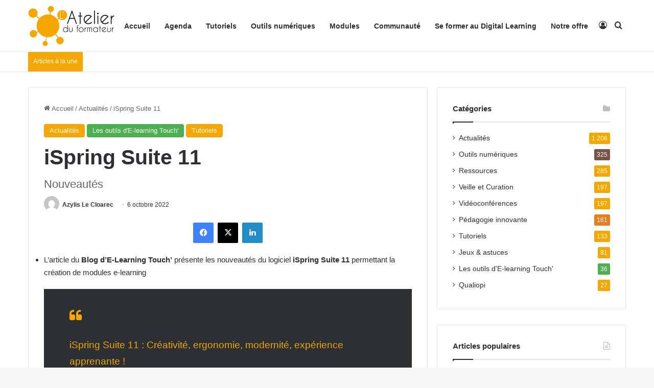

--- FILE ---
content_type: text/html; charset=utf-8
request_url: https://www.google.com/recaptcha/api2/anchor?ar=1&k=6Ld7rE0kAAAAANM9VxddgX2ucBMcwWBV95_UxXtQ&co=aHR0cHM6Ly9sYXRlbGllcmR1Zm9ybWF0ZXVyLmZyOjQ0Mw..&hl=fr&v=PoyoqOPhxBO7pBk68S4YbpHZ&size=normal&anchor-ms=20000&execute-ms=30000&cb=z4xriievq3hs
body_size: 49436
content:
<!DOCTYPE HTML><html dir="ltr" lang="fr"><head><meta http-equiv="Content-Type" content="text/html; charset=UTF-8">
<meta http-equiv="X-UA-Compatible" content="IE=edge">
<title>reCAPTCHA</title>
<style type="text/css">
/* cyrillic-ext */
@font-face {
  font-family: 'Roboto';
  font-style: normal;
  font-weight: 400;
  font-stretch: 100%;
  src: url(//fonts.gstatic.com/s/roboto/v48/KFO7CnqEu92Fr1ME7kSn66aGLdTylUAMa3GUBHMdazTgWw.woff2) format('woff2');
  unicode-range: U+0460-052F, U+1C80-1C8A, U+20B4, U+2DE0-2DFF, U+A640-A69F, U+FE2E-FE2F;
}
/* cyrillic */
@font-face {
  font-family: 'Roboto';
  font-style: normal;
  font-weight: 400;
  font-stretch: 100%;
  src: url(//fonts.gstatic.com/s/roboto/v48/KFO7CnqEu92Fr1ME7kSn66aGLdTylUAMa3iUBHMdazTgWw.woff2) format('woff2');
  unicode-range: U+0301, U+0400-045F, U+0490-0491, U+04B0-04B1, U+2116;
}
/* greek-ext */
@font-face {
  font-family: 'Roboto';
  font-style: normal;
  font-weight: 400;
  font-stretch: 100%;
  src: url(//fonts.gstatic.com/s/roboto/v48/KFO7CnqEu92Fr1ME7kSn66aGLdTylUAMa3CUBHMdazTgWw.woff2) format('woff2');
  unicode-range: U+1F00-1FFF;
}
/* greek */
@font-face {
  font-family: 'Roboto';
  font-style: normal;
  font-weight: 400;
  font-stretch: 100%;
  src: url(//fonts.gstatic.com/s/roboto/v48/KFO7CnqEu92Fr1ME7kSn66aGLdTylUAMa3-UBHMdazTgWw.woff2) format('woff2');
  unicode-range: U+0370-0377, U+037A-037F, U+0384-038A, U+038C, U+038E-03A1, U+03A3-03FF;
}
/* math */
@font-face {
  font-family: 'Roboto';
  font-style: normal;
  font-weight: 400;
  font-stretch: 100%;
  src: url(//fonts.gstatic.com/s/roboto/v48/KFO7CnqEu92Fr1ME7kSn66aGLdTylUAMawCUBHMdazTgWw.woff2) format('woff2');
  unicode-range: U+0302-0303, U+0305, U+0307-0308, U+0310, U+0312, U+0315, U+031A, U+0326-0327, U+032C, U+032F-0330, U+0332-0333, U+0338, U+033A, U+0346, U+034D, U+0391-03A1, U+03A3-03A9, U+03B1-03C9, U+03D1, U+03D5-03D6, U+03F0-03F1, U+03F4-03F5, U+2016-2017, U+2034-2038, U+203C, U+2040, U+2043, U+2047, U+2050, U+2057, U+205F, U+2070-2071, U+2074-208E, U+2090-209C, U+20D0-20DC, U+20E1, U+20E5-20EF, U+2100-2112, U+2114-2115, U+2117-2121, U+2123-214F, U+2190, U+2192, U+2194-21AE, U+21B0-21E5, U+21F1-21F2, U+21F4-2211, U+2213-2214, U+2216-22FF, U+2308-230B, U+2310, U+2319, U+231C-2321, U+2336-237A, U+237C, U+2395, U+239B-23B7, U+23D0, U+23DC-23E1, U+2474-2475, U+25AF, U+25B3, U+25B7, U+25BD, U+25C1, U+25CA, U+25CC, U+25FB, U+266D-266F, U+27C0-27FF, U+2900-2AFF, U+2B0E-2B11, U+2B30-2B4C, U+2BFE, U+3030, U+FF5B, U+FF5D, U+1D400-1D7FF, U+1EE00-1EEFF;
}
/* symbols */
@font-face {
  font-family: 'Roboto';
  font-style: normal;
  font-weight: 400;
  font-stretch: 100%;
  src: url(//fonts.gstatic.com/s/roboto/v48/KFO7CnqEu92Fr1ME7kSn66aGLdTylUAMaxKUBHMdazTgWw.woff2) format('woff2');
  unicode-range: U+0001-000C, U+000E-001F, U+007F-009F, U+20DD-20E0, U+20E2-20E4, U+2150-218F, U+2190, U+2192, U+2194-2199, U+21AF, U+21E6-21F0, U+21F3, U+2218-2219, U+2299, U+22C4-22C6, U+2300-243F, U+2440-244A, U+2460-24FF, U+25A0-27BF, U+2800-28FF, U+2921-2922, U+2981, U+29BF, U+29EB, U+2B00-2BFF, U+4DC0-4DFF, U+FFF9-FFFB, U+10140-1018E, U+10190-1019C, U+101A0, U+101D0-101FD, U+102E0-102FB, U+10E60-10E7E, U+1D2C0-1D2D3, U+1D2E0-1D37F, U+1F000-1F0FF, U+1F100-1F1AD, U+1F1E6-1F1FF, U+1F30D-1F30F, U+1F315, U+1F31C, U+1F31E, U+1F320-1F32C, U+1F336, U+1F378, U+1F37D, U+1F382, U+1F393-1F39F, U+1F3A7-1F3A8, U+1F3AC-1F3AF, U+1F3C2, U+1F3C4-1F3C6, U+1F3CA-1F3CE, U+1F3D4-1F3E0, U+1F3ED, U+1F3F1-1F3F3, U+1F3F5-1F3F7, U+1F408, U+1F415, U+1F41F, U+1F426, U+1F43F, U+1F441-1F442, U+1F444, U+1F446-1F449, U+1F44C-1F44E, U+1F453, U+1F46A, U+1F47D, U+1F4A3, U+1F4B0, U+1F4B3, U+1F4B9, U+1F4BB, U+1F4BF, U+1F4C8-1F4CB, U+1F4D6, U+1F4DA, U+1F4DF, U+1F4E3-1F4E6, U+1F4EA-1F4ED, U+1F4F7, U+1F4F9-1F4FB, U+1F4FD-1F4FE, U+1F503, U+1F507-1F50B, U+1F50D, U+1F512-1F513, U+1F53E-1F54A, U+1F54F-1F5FA, U+1F610, U+1F650-1F67F, U+1F687, U+1F68D, U+1F691, U+1F694, U+1F698, U+1F6AD, U+1F6B2, U+1F6B9-1F6BA, U+1F6BC, U+1F6C6-1F6CF, U+1F6D3-1F6D7, U+1F6E0-1F6EA, U+1F6F0-1F6F3, U+1F6F7-1F6FC, U+1F700-1F7FF, U+1F800-1F80B, U+1F810-1F847, U+1F850-1F859, U+1F860-1F887, U+1F890-1F8AD, U+1F8B0-1F8BB, U+1F8C0-1F8C1, U+1F900-1F90B, U+1F93B, U+1F946, U+1F984, U+1F996, U+1F9E9, U+1FA00-1FA6F, U+1FA70-1FA7C, U+1FA80-1FA89, U+1FA8F-1FAC6, U+1FACE-1FADC, U+1FADF-1FAE9, U+1FAF0-1FAF8, U+1FB00-1FBFF;
}
/* vietnamese */
@font-face {
  font-family: 'Roboto';
  font-style: normal;
  font-weight: 400;
  font-stretch: 100%;
  src: url(//fonts.gstatic.com/s/roboto/v48/KFO7CnqEu92Fr1ME7kSn66aGLdTylUAMa3OUBHMdazTgWw.woff2) format('woff2');
  unicode-range: U+0102-0103, U+0110-0111, U+0128-0129, U+0168-0169, U+01A0-01A1, U+01AF-01B0, U+0300-0301, U+0303-0304, U+0308-0309, U+0323, U+0329, U+1EA0-1EF9, U+20AB;
}
/* latin-ext */
@font-face {
  font-family: 'Roboto';
  font-style: normal;
  font-weight: 400;
  font-stretch: 100%;
  src: url(//fonts.gstatic.com/s/roboto/v48/KFO7CnqEu92Fr1ME7kSn66aGLdTylUAMa3KUBHMdazTgWw.woff2) format('woff2');
  unicode-range: U+0100-02BA, U+02BD-02C5, U+02C7-02CC, U+02CE-02D7, U+02DD-02FF, U+0304, U+0308, U+0329, U+1D00-1DBF, U+1E00-1E9F, U+1EF2-1EFF, U+2020, U+20A0-20AB, U+20AD-20C0, U+2113, U+2C60-2C7F, U+A720-A7FF;
}
/* latin */
@font-face {
  font-family: 'Roboto';
  font-style: normal;
  font-weight: 400;
  font-stretch: 100%;
  src: url(//fonts.gstatic.com/s/roboto/v48/KFO7CnqEu92Fr1ME7kSn66aGLdTylUAMa3yUBHMdazQ.woff2) format('woff2');
  unicode-range: U+0000-00FF, U+0131, U+0152-0153, U+02BB-02BC, U+02C6, U+02DA, U+02DC, U+0304, U+0308, U+0329, U+2000-206F, U+20AC, U+2122, U+2191, U+2193, U+2212, U+2215, U+FEFF, U+FFFD;
}
/* cyrillic-ext */
@font-face {
  font-family: 'Roboto';
  font-style: normal;
  font-weight: 500;
  font-stretch: 100%;
  src: url(//fonts.gstatic.com/s/roboto/v48/KFO7CnqEu92Fr1ME7kSn66aGLdTylUAMa3GUBHMdazTgWw.woff2) format('woff2');
  unicode-range: U+0460-052F, U+1C80-1C8A, U+20B4, U+2DE0-2DFF, U+A640-A69F, U+FE2E-FE2F;
}
/* cyrillic */
@font-face {
  font-family: 'Roboto';
  font-style: normal;
  font-weight: 500;
  font-stretch: 100%;
  src: url(//fonts.gstatic.com/s/roboto/v48/KFO7CnqEu92Fr1ME7kSn66aGLdTylUAMa3iUBHMdazTgWw.woff2) format('woff2');
  unicode-range: U+0301, U+0400-045F, U+0490-0491, U+04B0-04B1, U+2116;
}
/* greek-ext */
@font-face {
  font-family: 'Roboto';
  font-style: normal;
  font-weight: 500;
  font-stretch: 100%;
  src: url(//fonts.gstatic.com/s/roboto/v48/KFO7CnqEu92Fr1ME7kSn66aGLdTylUAMa3CUBHMdazTgWw.woff2) format('woff2');
  unicode-range: U+1F00-1FFF;
}
/* greek */
@font-face {
  font-family: 'Roboto';
  font-style: normal;
  font-weight: 500;
  font-stretch: 100%;
  src: url(//fonts.gstatic.com/s/roboto/v48/KFO7CnqEu92Fr1ME7kSn66aGLdTylUAMa3-UBHMdazTgWw.woff2) format('woff2');
  unicode-range: U+0370-0377, U+037A-037F, U+0384-038A, U+038C, U+038E-03A1, U+03A3-03FF;
}
/* math */
@font-face {
  font-family: 'Roboto';
  font-style: normal;
  font-weight: 500;
  font-stretch: 100%;
  src: url(//fonts.gstatic.com/s/roboto/v48/KFO7CnqEu92Fr1ME7kSn66aGLdTylUAMawCUBHMdazTgWw.woff2) format('woff2');
  unicode-range: U+0302-0303, U+0305, U+0307-0308, U+0310, U+0312, U+0315, U+031A, U+0326-0327, U+032C, U+032F-0330, U+0332-0333, U+0338, U+033A, U+0346, U+034D, U+0391-03A1, U+03A3-03A9, U+03B1-03C9, U+03D1, U+03D5-03D6, U+03F0-03F1, U+03F4-03F5, U+2016-2017, U+2034-2038, U+203C, U+2040, U+2043, U+2047, U+2050, U+2057, U+205F, U+2070-2071, U+2074-208E, U+2090-209C, U+20D0-20DC, U+20E1, U+20E5-20EF, U+2100-2112, U+2114-2115, U+2117-2121, U+2123-214F, U+2190, U+2192, U+2194-21AE, U+21B0-21E5, U+21F1-21F2, U+21F4-2211, U+2213-2214, U+2216-22FF, U+2308-230B, U+2310, U+2319, U+231C-2321, U+2336-237A, U+237C, U+2395, U+239B-23B7, U+23D0, U+23DC-23E1, U+2474-2475, U+25AF, U+25B3, U+25B7, U+25BD, U+25C1, U+25CA, U+25CC, U+25FB, U+266D-266F, U+27C0-27FF, U+2900-2AFF, U+2B0E-2B11, U+2B30-2B4C, U+2BFE, U+3030, U+FF5B, U+FF5D, U+1D400-1D7FF, U+1EE00-1EEFF;
}
/* symbols */
@font-face {
  font-family: 'Roboto';
  font-style: normal;
  font-weight: 500;
  font-stretch: 100%;
  src: url(//fonts.gstatic.com/s/roboto/v48/KFO7CnqEu92Fr1ME7kSn66aGLdTylUAMaxKUBHMdazTgWw.woff2) format('woff2');
  unicode-range: U+0001-000C, U+000E-001F, U+007F-009F, U+20DD-20E0, U+20E2-20E4, U+2150-218F, U+2190, U+2192, U+2194-2199, U+21AF, U+21E6-21F0, U+21F3, U+2218-2219, U+2299, U+22C4-22C6, U+2300-243F, U+2440-244A, U+2460-24FF, U+25A0-27BF, U+2800-28FF, U+2921-2922, U+2981, U+29BF, U+29EB, U+2B00-2BFF, U+4DC0-4DFF, U+FFF9-FFFB, U+10140-1018E, U+10190-1019C, U+101A0, U+101D0-101FD, U+102E0-102FB, U+10E60-10E7E, U+1D2C0-1D2D3, U+1D2E0-1D37F, U+1F000-1F0FF, U+1F100-1F1AD, U+1F1E6-1F1FF, U+1F30D-1F30F, U+1F315, U+1F31C, U+1F31E, U+1F320-1F32C, U+1F336, U+1F378, U+1F37D, U+1F382, U+1F393-1F39F, U+1F3A7-1F3A8, U+1F3AC-1F3AF, U+1F3C2, U+1F3C4-1F3C6, U+1F3CA-1F3CE, U+1F3D4-1F3E0, U+1F3ED, U+1F3F1-1F3F3, U+1F3F5-1F3F7, U+1F408, U+1F415, U+1F41F, U+1F426, U+1F43F, U+1F441-1F442, U+1F444, U+1F446-1F449, U+1F44C-1F44E, U+1F453, U+1F46A, U+1F47D, U+1F4A3, U+1F4B0, U+1F4B3, U+1F4B9, U+1F4BB, U+1F4BF, U+1F4C8-1F4CB, U+1F4D6, U+1F4DA, U+1F4DF, U+1F4E3-1F4E6, U+1F4EA-1F4ED, U+1F4F7, U+1F4F9-1F4FB, U+1F4FD-1F4FE, U+1F503, U+1F507-1F50B, U+1F50D, U+1F512-1F513, U+1F53E-1F54A, U+1F54F-1F5FA, U+1F610, U+1F650-1F67F, U+1F687, U+1F68D, U+1F691, U+1F694, U+1F698, U+1F6AD, U+1F6B2, U+1F6B9-1F6BA, U+1F6BC, U+1F6C6-1F6CF, U+1F6D3-1F6D7, U+1F6E0-1F6EA, U+1F6F0-1F6F3, U+1F6F7-1F6FC, U+1F700-1F7FF, U+1F800-1F80B, U+1F810-1F847, U+1F850-1F859, U+1F860-1F887, U+1F890-1F8AD, U+1F8B0-1F8BB, U+1F8C0-1F8C1, U+1F900-1F90B, U+1F93B, U+1F946, U+1F984, U+1F996, U+1F9E9, U+1FA00-1FA6F, U+1FA70-1FA7C, U+1FA80-1FA89, U+1FA8F-1FAC6, U+1FACE-1FADC, U+1FADF-1FAE9, U+1FAF0-1FAF8, U+1FB00-1FBFF;
}
/* vietnamese */
@font-face {
  font-family: 'Roboto';
  font-style: normal;
  font-weight: 500;
  font-stretch: 100%;
  src: url(//fonts.gstatic.com/s/roboto/v48/KFO7CnqEu92Fr1ME7kSn66aGLdTylUAMa3OUBHMdazTgWw.woff2) format('woff2');
  unicode-range: U+0102-0103, U+0110-0111, U+0128-0129, U+0168-0169, U+01A0-01A1, U+01AF-01B0, U+0300-0301, U+0303-0304, U+0308-0309, U+0323, U+0329, U+1EA0-1EF9, U+20AB;
}
/* latin-ext */
@font-face {
  font-family: 'Roboto';
  font-style: normal;
  font-weight: 500;
  font-stretch: 100%;
  src: url(//fonts.gstatic.com/s/roboto/v48/KFO7CnqEu92Fr1ME7kSn66aGLdTylUAMa3KUBHMdazTgWw.woff2) format('woff2');
  unicode-range: U+0100-02BA, U+02BD-02C5, U+02C7-02CC, U+02CE-02D7, U+02DD-02FF, U+0304, U+0308, U+0329, U+1D00-1DBF, U+1E00-1E9F, U+1EF2-1EFF, U+2020, U+20A0-20AB, U+20AD-20C0, U+2113, U+2C60-2C7F, U+A720-A7FF;
}
/* latin */
@font-face {
  font-family: 'Roboto';
  font-style: normal;
  font-weight: 500;
  font-stretch: 100%;
  src: url(//fonts.gstatic.com/s/roboto/v48/KFO7CnqEu92Fr1ME7kSn66aGLdTylUAMa3yUBHMdazQ.woff2) format('woff2');
  unicode-range: U+0000-00FF, U+0131, U+0152-0153, U+02BB-02BC, U+02C6, U+02DA, U+02DC, U+0304, U+0308, U+0329, U+2000-206F, U+20AC, U+2122, U+2191, U+2193, U+2212, U+2215, U+FEFF, U+FFFD;
}
/* cyrillic-ext */
@font-face {
  font-family: 'Roboto';
  font-style: normal;
  font-weight: 900;
  font-stretch: 100%;
  src: url(//fonts.gstatic.com/s/roboto/v48/KFO7CnqEu92Fr1ME7kSn66aGLdTylUAMa3GUBHMdazTgWw.woff2) format('woff2');
  unicode-range: U+0460-052F, U+1C80-1C8A, U+20B4, U+2DE0-2DFF, U+A640-A69F, U+FE2E-FE2F;
}
/* cyrillic */
@font-face {
  font-family: 'Roboto';
  font-style: normal;
  font-weight: 900;
  font-stretch: 100%;
  src: url(//fonts.gstatic.com/s/roboto/v48/KFO7CnqEu92Fr1ME7kSn66aGLdTylUAMa3iUBHMdazTgWw.woff2) format('woff2');
  unicode-range: U+0301, U+0400-045F, U+0490-0491, U+04B0-04B1, U+2116;
}
/* greek-ext */
@font-face {
  font-family: 'Roboto';
  font-style: normal;
  font-weight: 900;
  font-stretch: 100%;
  src: url(//fonts.gstatic.com/s/roboto/v48/KFO7CnqEu92Fr1ME7kSn66aGLdTylUAMa3CUBHMdazTgWw.woff2) format('woff2');
  unicode-range: U+1F00-1FFF;
}
/* greek */
@font-face {
  font-family: 'Roboto';
  font-style: normal;
  font-weight: 900;
  font-stretch: 100%;
  src: url(//fonts.gstatic.com/s/roboto/v48/KFO7CnqEu92Fr1ME7kSn66aGLdTylUAMa3-UBHMdazTgWw.woff2) format('woff2');
  unicode-range: U+0370-0377, U+037A-037F, U+0384-038A, U+038C, U+038E-03A1, U+03A3-03FF;
}
/* math */
@font-face {
  font-family: 'Roboto';
  font-style: normal;
  font-weight: 900;
  font-stretch: 100%;
  src: url(//fonts.gstatic.com/s/roboto/v48/KFO7CnqEu92Fr1ME7kSn66aGLdTylUAMawCUBHMdazTgWw.woff2) format('woff2');
  unicode-range: U+0302-0303, U+0305, U+0307-0308, U+0310, U+0312, U+0315, U+031A, U+0326-0327, U+032C, U+032F-0330, U+0332-0333, U+0338, U+033A, U+0346, U+034D, U+0391-03A1, U+03A3-03A9, U+03B1-03C9, U+03D1, U+03D5-03D6, U+03F0-03F1, U+03F4-03F5, U+2016-2017, U+2034-2038, U+203C, U+2040, U+2043, U+2047, U+2050, U+2057, U+205F, U+2070-2071, U+2074-208E, U+2090-209C, U+20D0-20DC, U+20E1, U+20E5-20EF, U+2100-2112, U+2114-2115, U+2117-2121, U+2123-214F, U+2190, U+2192, U+2194-21AE, U+21B0-21E5, U+21F1-21F2, U+21F4-2211, U+2213-2214, U+2216-22FF, U+2308-230B, U+2310, U+2319, U+231C-2321, U+2336-237A, U+237C, U+2395, U+239B-23B7, U+23D0, U+23DC-23E1, U+2474-2475, U+25AF, U+25B3, U+25B7, U+25BD, U+25C1, U+25CA, U+25CC, U+25FB, U+266D-266F, U+27C0-27FF, U+2900-2AFF, U+2B0E-2B11, U+2B30-2B4C, U+2BFE, U+3030, U+FF5B, U+FF5D, U+1D400-1D7FF, U+1EE00-1EEFF;
}
/* symbols */
@font-face {
  font-family: 'Roboto';
  font-style: normal;
  font-weight: 900;
  font-stretch: 100%;
  src: url(//fonts.gstatic.com/s/roboto/v48/KFO7CnqEu92Fr1ME7kSn66aGLdTylUAMaxKUBHMdazTgWw.woff2) format('woff2');
  unicode-range: U+0001-000C, U+000E-001F, U+007F-009F, U+20DD-20E0, U+20E2-20E4, U+2150-218F, U+2190, U+2192, U+2194-2199, U+21AF, U+21E6-21F0, U+21F3, U+2218-2219, U+2299, U+22C4-22C6, U+2300-243F, U+2440-244A, U+2460-24FF, U+25A0-27BF, U+2800-28FF, U+2921-2922, U+2981, U+29BF, U+29EB, U+2B00-2BFF, U+4DC0-4DFF, U+FFF9-FFFB, U+10140-1018E, U+10190-1019C, U+101A0, U+101D0-101FD, U+102E0-102FB, U+10E60-10E7E, U+1D2C0-1D2D3, U+1D2E0-1D37F, U+1F000-1F0FF, U+1F100-1F1AD, U+1F1E6-1F1FF, U+1F30D-1F30F, U+1F315, U+1F31C, U+1F31E, U+1F320-1F32C, U+1F336, U+1F378, U+1F37D, U+1F382, U+1F393-1F39F, U+1F3A7-1F3A8, U+1F3AC-1F3AF, U+1F3C2, U+1F3C4-1F3C6, U+1F3CA-1F3CE, U+1F3D4-1F3E0, U+1F3ED, U+1F3F1-1F3F3, U+1F3F5-1F3F7, U+1F408, U+1F415, U+1F41F, U+1F426, U+1F43F, U+1F441-1F442, U+1F444, U+1F446-1F449, U+1F44C-1F44E, U+1F453, U+1F46A, U+1F47D, U+1F4A3, U+1F4B0, U+1F4B3, U+1F4B9, U+1F4BB, U+1F4BF, U+1F4C8-1F4CB, U+1F4D6, U+1F4DA, U+1F4DF, U+1F4E3-1F4E6, U+1F4EA-1F4ED, U+1F4F7, U+1F4F9-1F4FB, U+1F4FD-1F4FE, U+1F503, U+1F507-1F50B, U+1F50D, U+1F512-1F513, U+1F53E-1F54A, U+1F54F-1F5FA, U+1F610, U+1F650-1F67F, U+1F687, U+1F68D, U+1F691, U+1F694, U+1F698, U+1F6AD, U+1F6B2, U+1F6B9-1F6BA, U+1F6BC, U+1F6C6-1F6CF, U+1F6D3-1F6D7, U+1F6E0-1F6EA, U+1F6F0-1F6F3, U+1F6F7-1F6FC, U+1F700-1F7FF, U+1F800-1F80B, U+1F810-1F847, U+1F850-1F859, U+1F860-1F887, U+1F890-1F8AD, U+1F8B0-1F8BB, U+1F8C0-1F8C1, U+1F900-1F90B, U+1F93B, U+1F946, U+1F984, U+1F996, U+1F9E9, U+1FA00-1FA6F, U+1FA70-1FA7C, U+1FA80-1FA89, U+1FA8F-1FAC6, U+1FACE-1FADC, U+1FADF-1FAE9, U+1FAF0-1FAF8, U+1FB00-1FBFF;
}
/* vietnamese */
@font-face {
  font-family: 'Roboto';
  font-style: normal;
  font-weight: 900;
  font-stretch: 100%;
  src: url(//fonts.gstatic.com/s/roboto/v48/KFO7CnqEu92Fr1ME7kSn66aGLdTylUAMa3OUBHMdazTgWw.woff2) format('woff2');
  unicode-range: U+0102-0103, U+0110-0111, U+0128-0129, U+0168-0169, U+01A0-01A1, U+01AF-01B0, U+0300-0301, U+0303-0304, U+0308-0309, U+0323, U+0329, U+1EA0-1EF9, U+20AB;
}
/* latin-ext */
@font-face {
  font-family: 'Roboto';
  font-style: normal;
  font-weight: 900;
  font-stretch: 100%;
  src: url(//fonts.gstatic.com/s/roboto/v48/KFO7CnqEu92Fr1ME7kSn66aGLdTylUAMa3KUBHMdazTgWw.woff2) format('woff2');
  unicode-range: U+0100-02BA, U+02BD-02C5, U+02C7-02CC, U+02CE-02D7, U+02DD-02FF, U+0304, U+0308, U+0329, U+1D00-1DBF, U+1E00-1E9F, U+1EF2-1EFF, U+2020, U+20A0-20AB, U+20AD-20C0, U+2113, U+2C60-2C7F, U+A720-A7FF;
}
/* latin */
@font-face {
  font-family: 'Roboto';
  font-style: normal;
  font-weight: 900;
  font-stretch: 100%;
  src: url(//fonts.gstatic.com/s/roboto/v48/KFO7CnqEu92Fr1ME7kSn66aGLdTylUAMa3yUBHMdazQ.woff2) format('woff2');
  unicode-range: U+0000-00FF, U+0131, U+0152-0153, U+02BB-02BC, U+02C6, U+02DA, U+02DC, U+0304, U+0308, U+0329, U+2000-206F, U+20AC, U+2122, U+2191, U+2193, U+2212, U+2215, U+FEFF, U+FFFD;
}

</style>
<link rel="stylesheet" type="text/css" href="https://www.gstatic.com/recaptcha/releases/PoyoqOPhxBO7pBk68S4YbpHZ/styles__ltr.css">
<script nonce="NcqWuu22XK0udPsBcpBQkg" type="text/javascript">window['__recaptcha_api'] = 'https://www.google.com/recaptcha/api2/';</script>
<script type="text/javascript" src="https://www.gstatic.com/recaptcha/releases/PoyoqOPhxBO7pBk68S4YbpHZ/recaptcha__fr.js" nonce="NcqWuu22XK0udPsBcpBQkg">
      
    </script></head>
<body><div id="rc-anchor-alert" class="rc-anchor-alert"></div>
<input type="hidden" id="recaptcha-token" value="[base64]">
<script type="text/javascript" nonce="NcqWuu22XK0udPsBcpBQkg">
      recaptcha.anchor.Main.init("[\x22ainput\x22,[\x22bgdata\x22,\x22\x22,\[base64]/[base64]/[base64]/[base64]/[base64]/[base64]/KGcoTywyNTMsTy5PKSxVRyhPLEMpKTpnKE8sMjUzLEMpLE8pKSxsKSksTykpfSxieT1mdW5jdGlvbihDLE8sdSxsKXtmb3IobD0odT1SKEMpLDApO08+MDtPLS0pbD1sPDw4fFooQyk7ZyhDLHUsbCl9LFVHPWZ1bmN0aW9uKEMsTyl7Qy5pLmxlbmd0aD4xMDQ/[base64]/[base64]/[base64]/[base64]/[base64]/[base64]/[base64]\\u003d\x22,\[base64]\\u003d\\u003d\x22,\x22azhudUHDsi/[base64]/CpcOBw5zDicKLw5LCtcO4wovDiRHCrW4awqRlw5fDlsKYwpLCq8OxwqDCoiXDm8OpAmlCRQB8w43DkxzDnsKXWMOQFcOAw7bCuMOxMcKOw6/[base64]/DhcO9wprCosKgCkHDjcKOwrLDjx0+w7c+w58Jw5B0JV5/w6DDr8KnSAdKw6pZUB51JsKoQsOdw60zX0bDgsOHUFHCkUMSBsO3B0DCvMOuJcKbfm9BamfCtsKca1Fkw5HCliHCuMOCCS7DqcKgJFtrw6h3wroIw5Ugw7Y4ZcOGBELDssKzEcOsDkFuwqLDsCPCucOMw7Rzw7knWcObw4Fvw5t6wozDucONwoUcC1hZw5/[base64]/woHCmMOpwoh1N1rDrsKXw6onbMK4w4JDwq4Tw57CnlzCqVlqwoLDl8Ojw4Vbw7ZZPsKGb8Klw4XCjSTCuUHDmSjDicKdZcOxVsKdIsKyHsOqw6t5w6/[base64]/[base64]/CsMKVwq3DhsKAL8Otwr90w4XDhMOMwoccw5rCi8KqLcOow4AQRcOAVRgrw7HCu8KywoEIEnnDhHbCqC4BSyFCw5bCosOjwoHCq8KTW8KSw6jDon8hcsKAwohkwp7CrsKJOVXCgsOVw6vDgQUDw7TComkrwoJ/CcKvw6Y/JsOMScKeCsOcf8ORw6PDskTCuMODdDMWEljCrcOETMKRTVk/YkNRwoh1w7V0ZMOvwpweTzAgJMKJe8KOw6rDpyrClcOKwr3Cni3DgBrDqsK5A8O2wq9tVMKsTsKcUTzDs8OIwqbDgWtzwrPDrsKsewTDlcKTwqTCvSXDscKEa08yw6V6CsO8wqcBw7/[base64]/DkMKbw41bw4PDk8OvwrJNF8OVwqZ6w6zDkcOcWWDCswjDvMOAwrNeVCnCmcOJOxXDh8OlFsKfaHxnK8KQwq7DvsOsLkPDtcOLw4oxRlzDicOdLS7CgcKkWx/CosKWwo92wr/DkULDkRpcw7Y9S8OCwolpw4lOC8OUVk4gTHkDU8OZTkw0XsOVw6krfxTDnkDCmQo3UTQ+w7DCusKgfsKcw75hBcKcwqYxVzPCq1LCskAIwrcpw5HCrAPCicKVw6PDhFDCpm3DrGgLGMKwL8O8wrcMd1vDhsKCI8KEwpHCshA9w47DkMOpXip/[base64]/DucKUTXlWah1WIG/CkhNvYHE9woTCr8KbE8ONH1Q6wr/[base64]/ZcOiw5jCvsOYwrJZw5c/R8K6EMO9wqNfwp/DhcOJPh0NESbDgcONw4FUaMKDwozCiFJywprDtwbCq8KYC8KFwr9/[base64]/CsMOOwp0UW01NwqxSAsOVRMO/wpBHbnEJS8Krwqs4TVNBZjzDoQbCpMOOP8OIwoU2w4B9FsOpw5c4dMOTwqQgR27Dm8OvBcOVwp3Dj8OEwrfCtTXDssOCw5J4AsOZDMOQeF/DmzTCncOAME7DjMKmOsKVEV7DocOXJjwMw5PDl8KxI8OSOmHClSHDicOrwqnDoUcPX107wp8uwowEw7DDpHTDjcKew6jDnzBdERZMwrQcJVQwYirDg8ONcsKxEXNBJiLDtMKfMHTDvcKxUx3DvMOSOsKqwpUfw6FZDQ3CncORwrvCvsOWw4/DmsOMw5TCvsOPwofCmMOoSMOtbRbDvVHCl8OAYsK6woReTjUUShjDkChhcDzDnW4Fw6NgPmZZHcOewofDjsKjw63ClnTDsyHCm397H8ODXsKcwq9qEFnCo0JZw4tUwoPCszhtwr7ClS/DiXo3RjDDjx7DkDlhw4cuYMKDDsKMJV7CvMOHwoXCrcKnwqbDkMOhDMK7ecOpwolLwrvDvsKyw5Y2wpXDqsKpKHrClhctw5LDvA7Ct07CkcKrwr1uwpvCsnLCpyhFKsO3w4HCmMOQQwPCqcOZwrU8w73CpBDChcOSXcOJworDocO/woJwD8KXLcOSw6HCuSPCgsOYw7zCu07Cg20pcMOsWMK0d8KBw5MSwoPDlwUeR8Ogw6TCnncjSMOrwo7Cv8KDL8KNw6nChcOyw51sOW5ewpxUPsKNw57CoQYowqnCjVDCowzCpcKyw5tPNMOrwp8SOE50w4DDqXFRXXIyYcKid8OmWSDCo1/[base64]/w47CjcKJcx/CoMKMw5nDpnwEHEDCosOawpFeK0hESMOyw4LCk8ONEncWwo3CssOrw4zCp8KxwqwdLcOZSsKtw5U+w5jDhkQoUyNsFcOGYXzCsMKIZ39xw53Cs8KHw5ZIdDTChB3CrMOdD8ONcgXCuS1lw4cGHVHDosOWGsKxOVthTMKMDUlxw7w2w73DmMO0U0/CmnRJwrnDjcODwqA2wrzDsMOBwrzDvkvDuQNGwqrCocKlwr8YGzhiw7Fyw6Q6w7zCp1VAdl7CjyPDlDUsEAwqdsO7RX8JwrxrblknQzrDmForwo/Do8Kiw4A1KhHDrFYowokDw5jClw1LX8KTaysiwr5ybMKow6ISwpzDk3kPwovCnsOPMD7CrA7Cp18xwoh5IcOZw5xCwo/[base64]/[base64]/CsMOVV37CisOlw5/DmyrDuMO5w5LDicK3fMKQw7rCrhQaMcOGw7giH2slwq7CmD3CoiJaKH7CvErCtxd/bcKYMxBhwpg7w7sIwozCihnDkBTDi8OmaDJsZ8O1RT/CqmgpNgptwpnDuMOhdAxeXMO6ScKyw6xgw67CpcO7wqdHYTFKBExgSMOCb8KMBsOnAwDCjEPCl3/DrH9QDm4Ewp9YR2PDiERKHsKmwqkWSsKiw6Fgwo5Hw5HCv8KSwrrDsRrDiGDCnDVSw7Rzw6bDkMOiw6vDoTILwoPCr0XCmcK4wrM0wrfChmTCjTxyQlcCBSnCgsKWwrVSwr/[base64]/w6RPwrMMAUXDr8KuAsOqS8Ozwo/DrMOYwplSfVkOw4zDuCBpYHvCm8OFED1JwqzDpcKQwq0FS8OFL38fQMK+BMOEw7rCrMK1OMOXwpjDi8K/MsK+LMOtHA9jw6xJQQAkHsOHD0AsUhLDq8KRw4IiTzZNAcKkw6rCqwkncTxIJcOpwoLCh8OMw7TDuMKACMKhw7/DvcKMDVrCnMO0w4zCoMKDwol+c8O6wprCqCvDgxzCmMOEw5fDtFnDj3gWKUc8w683M8OKBMKHw6V9w6Uyw7PDvsOew7h9w6/DsR8Ow6wYasKWDQ3DhB9cw4N8wqRyShnDljM2wrMhYcOAwpYiFsO0wok0w5JMR8KpWW86J8OFGsK9WUkgw7JmZHXDgcOxBMKxw7rCnR3DhnzCk8Oqw5/DnhhEOMO9w4HCgMOKa8KawpNZw5zDk8OTT8KMX8KLw6LDjMKsAUwCw7h4K8K+RcO/w7bDmsKmEzt2F8KURMOaw5wlwq/[base64]/DrnfDuDkWwrjChBjDmMKSb8O9ahVZE0zCssOVwoRlw41iw4xTw7/DuMKpdMKRcMKGwqIidRd7C8OGTDYUwogcEmA3woMLwoJCSBswLgFNwpXDhiPDp1DDjcOAwpQYw6DChRTDhMOpWkjDmkFJwpnCkTV8eTzDhBYUw63DuV9gwo/CkMOZw7DDkF3CihnCgyN/ZT84w47CsCsdwp/Dg8OuwoTDtH8zwqEeDS7CgyZZw6PDtsO0CyzCqMOqaCvCvAvCksOGw4PDo8K3woLDt8KbTkjCmsOzGTs2fcKRwpDDiS9PenUPSsKYAcK6dEnCsXrCpMO3UCTCssKBGMOUWsKOwrRDPMObbcKeEyNlSMK0wqp2EVPDhcOaCcO0SsOcDm/DgcKIwofCn8OeHyTDjj1RwpUhw5PDkcObw6N3wpxhw7HCocOSwok1w5wpw7QVw4/[base64]/w587w5FTbMO7SsOuW8OOwp1EwonCjmBWwozDrDZxw6kGw7ljHsKNw7EnPMOcJ8O/[base64]/DvsKZYwUtJ8Ovw6YkPMKQYxQnw4rClsOew5pcFsO7TsKfwqM8w6ADYcKgw5Yyw4TCuMO7G1HClcKVw4dkwqxyw4nCuMOhIVBfFcO7KMKBKF/Dli/DrMK8wookwoFuwp3ChBUvbXTCn8KGwo/DkMKFw4/Cpw8JHF0gw4suw5bColltIiDCtGXDlcKHw6HDnzHChMOgJG7CisKrQhXDisKlw4YJYsOhw5XCnVXDucOJAsKKPsOxwrHDjkXCvcKBQsOPw5zDvhFNw6x4dsOGwrfDk14/wrATworCo0LDhQwEwp3CiETDuS4pDMOqHDDCpFNXHcKEHVdkB8KeOsK1ZCrClS7Dp8OcTUJ3w7pgwrxARMKvw6jCr8KwEkLCicOJw4wpw6gNwqJBQVDCgcO+wqZdwpvDiivCnxHClMOdHsO/ZA1sUTJ4w7bDny4owofDlMKiwpzDgRZgBWvCkcOSK8KJwr5AdUIpV8KjOMOrLD1HcCnDp8OlSV5/w4hgwog7B8Kvw57DrsKlNcO2w4NIasOqwr7Cm0jDmzxDB3V4KMOKw7U5w4BVdEsMw5PDgkjDlMOWfMOBRAfCk8Oiw7QTw4kXS8OJJGvDhXDCmcOuwq1cY8KJYSggw7/CtMOqw7EZw4DDqsKnS8O0SB9OwqZILmhBwrZRwqfCnT/DtnDClcKMworCocKBKTfCn8KEeGkXw5bCqGlQwpInfHdgw6XDn8OMw7PDrsKUY8KCwpbCq8O9QsOPF8OrO8ONwpt/QMO5GcOMFMOgIX/CtXXCjnXCnMORPBvCv8Kae0zDrsOCFMKJUsKBGsOlwrzDozXDqMO0wpYpFMK9K8KDRHQudsO2w7rDqMK+w7BFwozDtyHDh8OqPSvDhsKMd1tRwqXDh8KcwrwFwprCnBXCr8ORw7oawq3Cs8KjOcODw5E7JWUFEWvDm8KqGMOSwo3Cvm/Cn8OQwqDCv8OlwqnDiix7ej7CiVfCg35bJlFdwr82YMKcD1Fiw5zCvh/DqVTCgMKbWMKwwrwNTMORwpDCjmnDpSoZw63CqcK5XS0IwpPCiWhtecKKPnXDgsOZOsOPwpoBwpIkwoJdw6bDhj7Dh8KZw7A9w7TCqcO2wpRxQSTDhT/[base64]/DqMKwWcOOw6Jvw5PDvmVtRidUWCsuFknDpcO0woxpCXHDkcODbTPCimoVwqnDvMK+w53Dg8KiQ0F0BhwpN3ceN2XDgsOmfSgPwoDCghLDmsK/SmVbwpAZw4tWwpjCrsKrw7RYeUJPB8OcOAY2w4odfsKEIgLCqcOpw4ZMwqfDvcOrN8KhwrbCrxHClEpjwrfDkMOPw67DlVTDnsOdwp7DvsOGGMOkF8KDMsKJwrHDq8KKRcKrwqnDmMOgwpwvGRDDiGvCo0pRwo40CsOPwotrM8ORw6knZsKaFsO/wpQqw49OYSPChcKcfzLDiCDCviPCi8K3JMOBwr4JwoTDlCJNIDMtw5djwokNb8KMVBDDt15MTW/[base64]/CiGjCpAEPbCcMw5w3w6AXw65Kwr9Nw4jCiMOEdMK2wqHCqDB3w6U3wo3CkSMkw4l5w7fCtcO8FhbCmUFVEsO1wrVNwoo5w5jCqFvDn8Kpw54/B0Zqwpg1w7ZZwo4iBnkPwp7DosKBC8KXw6TCi25Mwrc3bmlzw5TClcOBw4oXw6DChgQjw6bCkSchUsKWVcOUw5TCulduwpTDtQ0tCHDCjh83woMow6jDp0x6wpwdaT/DisKtw5vCik7CiMKcwpE4bMOgTMKzTjsdwqTDnzLCk8OoWx9IRDttQXzCghsgblw5wqI+Vx8hTsKLwrYMw5LCncORwoLDicORBikywovCnMO/LkU6w7TDkmAIesKiLVZBFB/DmcOYwqjCicOyaMOZNVwuwrZfTwbCrMOSRmnChsO0BcKwXUXCvMKKBTAvO8O1YEfCv8OkS8KLwqzCoB8NwrHCsGV4B8ONeMK+Wn81w6vDsB1cw7JbTBUzFVAnPsK3QWkSw40Vw43CjwwFQw7CrxrCtcK1dXwmw4lXwoR7NcOLBR95w5LDr8KZw4gKw7nDrG/[base64]/DskLCn8ONOxLDr8ODwrbCjsOiwq/Dmz7Dp8KJw4TDhUIqBQ4iFTBjKsKPPQ04Sx9XBiXCkhfCkWdaw4nDvQ8aesOew6EfwqLCjyHDhEvDicKgwrZCI3dzQsOsfEXCmMOPX17DhMObw5JBw7QILMOzwoVueMKsWCxiH8O7wrHDmmw7w73Cjz/Dm0HCiSvDjMOPwodWw5TCnT3CvSwbw5Exw5/Dv8OhwrNRa1XDjsKCZjtqE3hzwrNwE17Cl8OFUsK0K2FqwoxCwrNOHMKWV8O/w5vDiMKOw4fDgSY+e8K0Hl7CuGpJNykqwox4b0wUX8KwaGNbYQJWYk1gTyIfKMOwAidwwoHDh1LDgcKXw78Qw7zDkAHDhEJscsOLw6PDhFs5KcKvbkXCsMOHwrogw5vCoU4MwpHCt8O+w6/Dg8OZIsK4wq3DnnVMD8OZwrNAw4ULw7JrNBQhEQhePMKCwoXCtsKWLsOvw7DCsjJywr7Coko3w6hJwpk9wqATUsOuacOkwqouMMOcw7IUYAF4wppyGGlDw5I1AcO8w6rDkS7Du8OVw6jCkSnDrynCtcK5JsOUfsK0w5ljw7cYTMKTwrRVHsKtwrYmw5/[base64]/[base64]/DmsOgXB40LsOcZGE6bEHDtGc+Tz3ChmdiMsOwwp4gOTsVVRXDvcKAQRJ9wqPDmzXDmsK4w7oQCGrDr8O3OXXDog4SUcOeYmIxw43DuEvDuMK+w64Qw7g7D8OMX0fCvcKZwqtsY13Dr8OMQhbDksKOcsOrwpXCjD0gwo7DsE57wrZxHMOsNRPCpk/DtSbCscKnHMOpwp54eMO+MsO/IMOWd8KCWGnDpjhfTcK6YcKmZDYUworCrcOYwoUMHcOIYVLDg8OJw4DCg1JucsObwoxuwpQ+wqjCj1MbVMKdwq5rOMOGw68cbW1nw5/DosOdMsK7wo/Du8KaHsKSOFzDl8OEwrpSwofDoMKCwobDssO/b8KcEVVkw4wERcK/TsOTYSlWwpkyExnDs0AcLA8Aw4jCi8K5wrFMwoLCiMOYBSzDtzrCrsKWSsO7w6LCqDHCusOtI8KQK8KJTGwmw5kERcKcLMOzNsO1w57CtzTDv8Kxw4xpOsOAYGrDhG5twq0ddMOtEgxlYsKIwqEGUQPCrHjDriDCiwvChTcdwqwRwp/CnTfDmnkpwq9DwobCh07DscKkCU/[base64]/DgcORIlnCi8OccENmeisnwpYAKC0FWcOzAEx6OWkQBTplPcO9EsO/HMKCM8KvwqU7HsOrDsOjbx3ClcOfGArCvRrDqsOrXcODemRSfMKGbz/Ci8OfOcKhw5ZpPMK5aUXChk02WMK9wo3DsFPDq8KDBigkJBfCiW1hw7g3RsKew4bDljZwwpI6wrjDhgHCtGbCuE/[base64]/wotQYCUSPcKLw5HDq8OeBkJ4OUQ8w5omRxnCm8OhYcORw4zCsMK0w6zDlsK7QMOSXlTCpsK8BMOSGAbDosOMwqNfwr3CmMOZw7TDpzDCkFrDvcK+awDDl3bDp1Amwo/CncONw4wxwqjCtsKnBsKxwr/[base64]/Dh8K/EwDClMKuw77DpEo0w53Dt1PDi8KowpDCvknDpB0tBVEGwpPDsE3Cg0dES8OxwoY4BRDDtQxPasKaw5jDjm1SwoDDo8O6b2TCoyjDgcOVRcOSZj7DscOhO28lHXJeL1RBw5DDsirCuyJuw4nCrS/Cmhh9BMODw7zDlFjCg0wNw7bDmMKEMhfCisOVfcOaO2A6cC3DgQBbwoMnwrbDnSDDnCkrwrfDscKWZcKmHcKiw6/CkMKDwr4tD8KJEsO0JEzCll3Do0w0FyPCscODwo07cVUhw4XDpnJrZj7CtAgEbMKzBQt4w6DDlA3Dvwp9wr1pwr1LQRLDlsKcDXoKCxhPw7/[base64]/wr3CtT5FVXvCmMODHcOjdEBqFgV1wqzDjmQMTHwkw57CtMOgw7tJw7vDnSE9GFo1w63Dqg4LwrHDsMOsw4EHw6sMIXDCt8OOUMO5w7pzKsK9w5lQbCzDpcKIWsOtXMOlIxbCgnXCrQTDqW3CjMKkCsKPCMOOCX3Dgj/DpQHDvsOOwo3CpcKCw70ecsOGw4lHKi/DvVXChEvCplTCuhMQfB/[base64]/w4HCt8Kpw5IfwoBtwoBIw5zClcKaAHYxw4s/wp8JwqvDkQPDusKvJMKgJUXDgHpzfMKeaG5lDcK2wqHDuh/DkycNw71OwqrDjcKxwrAFQcKew5N+w5p2EjALw6RoJFk5w7jDrwzDlcOnSsOZHsKhOG0vVDJAwqfCq8OHwrlJXMO8wokfw5cQw7/[base64]/[base64]/DtsKzJk3CvjtaNlYbwrkyasOPQwZ0QsO5wrjCk8O6wr17A8Oyw5fDvCgpw4bDt8O7w7nDv8KywrZrw7TCrlTDrzPCjcKXwqvDocOWwrzChcOswqTChcK3RGYrPMKBw41Hwqx4RmrCglnDpcKqwo/DocOVDMK0wqXCr8OhH1ILRSAocsKDEMObw5jDrD/CrwNRw47CksKdw5vCmCrDv2/[base64]/DuCxJC0fDjFwROsKPP8KAB8K9SmTCoR0NworCu8ORSW3CrVVsXcOwJMKFwqcgQWbDtlNLwqHCowVawoTCkk8ye8KEYMK+NnzCscOKwobDqAfDmWsaJMOzw5vCgsOODjXDlsKbL8OGw6gjeFvDrlAvw43DtEMhw6RSwoEEworCtsK/wpzCkwAIwo7Drz0WG8KUfCg7bsOdIkV6wqNAw6w4HxnDvXHCsMOEwo9tw7bDlMOOw6pYw7Bww7B4wrTCucOQZsOHGwJhPCzCjcK6wpwLwrnDnsKrw7Mhdj1UREZ+w4AQC8Oiw653aMKZWnMFw5jCuMO7w53Du0B/[base64]/DnMO8wp15wpxYFWguMDnCugLCpDfDuV3Dr8K/QMKqw4zDtSjCkydewowEK8KIG2rCpcK6w4zCm8KtFMK9XENrwplEw5kGwr1pwpsidsKnE1JmLW1LRMOeBHjCqcK1w6tJwofCqlV8w4krwqUUwqtRTElKCVsQP8K/IRTCmFXCuMOlS2hZwpXDu8ODw54Vw6vDmm8Fbwdqw6nCmcK4ScOKEsKAwrV+VVPDuQvDnEEqwqkrNcOVw7LDisKgdsKxWCbDmcOgTMOLI8OALU/CqsOCw6HCpgDCqjNMwqANScKUwqofw6nCsMOJGRHCjcOkwpMhHRp9w4UQTitiw7t1Q8OfwpvDtMOiRXFoHATDtMOdw6XClX/DrsOZVMKsdTzCtsO+VFbCvg4RCyc/GMK9wrHDqMKHwojDkAkMB8KJLXrCh08tw5ZIwp3Ci8K3Lht5Z8KTZMOfXy/[base64]/DlcOawo/[base64]/GwZjw6ctwr/Dr8KRfTzDkzzCusKqZ8KcUWgKwrrDvyfCsRoAX8Oyw4VQQMOyS1NgwpgVfsOkZ8KQVMOFT2Yjwpl5wrvDpMKlwonDh8Kkwr9ewqjDkcKWB8O/N8OPb1nCpmDDgk3CrnQ/wqTCk8OIw5MrwrHCo8OAAMOQwrVsw6vDiMK4w7/DsMKIwoDDqHrCoSnDk1cULMOYIsOAchd/wqlOwopLwrDDp8KLPkTCrXUkCsOSAgXDl0MFPsKYwq/CuMOLwqbDi8OTLUvDisKFw68jwpPDiVrDuWw8wpfCjSoYwpjCg8O/QsKJwr/DucKnIgkUwpDCgE8fN8OowpIVRMOfw5McQit/IsOofsKyTkjDgztywot3w6XDucKawqwNFsO8w7nCnsKbwrfDo2DCogZww47DicKSwoHDi8OwcsKVwrt9KihHX8O2w4PCmn8BIhnDvcKlWnZDw7LDthNDwopFSMKgKMKhTcO0dDs3GMOgw67CvWw9w50cNsKBwoESdw/Cj8O4wprCtMOnYcOBbAzDgC5uwrobw5ZBFw3CmMKLLcOAw58kTMK2Y0DCjcOww73ChggXwrhUUsK8wpx8Q8KBQmtfw6oGwpzCl8OZwoJAw5oxw4UVV3XCssKSwo/CnMOvwoh/[base64]/DvkrDlsOtwq7Ck8K7wpbDuMKtalt+KjkALxkkXmvCnsOSwowtw4AIG8KHRMKVw6nCucO+RcOlwq3CgSoVB8OrUnTDlFUxwqfDrgfCtFQCTcO4w4Ifw5/Co0FJax/[base64]/[base64]/[base64]/DjcOTbmHCs8KPw5MLw49Yw7tDHMKmwqsww5VtB17DvRzCuMOIw6I7w5xjw5vDm8KhOcKnSgXDpMOUA8O6OHnChMO3UwXDoA8Daw3DiFzDllsEHMOQNcKUw77DpMKANMOpwrwXwq9dVSsNw5Y0w7zChcK2TMKdwo5lwrAZbcOAwovCm8OOw6o/McKQwrlIwo/DpR/CsMOJw6vDhsKSw4pIacKnWcKyw7XDlyXCp8OtwrciEyM2X3DDqMKtbEgFBMKmfTTCjMOVwpjCqAIDw47CnHrCmHbDgTlMLcKNwonCsl9fwrDCoDRpwp3CumPCtMKKB2c6wrfClsKLw5DDvl/CsMOlEMO9eBspKTlZUMOfwpjDjRJYc0TDlsO6wrnCscKmfcKrwqEDR2XDq8OFPjxHwqvDrMOdw61Nw5Q/[base64]/[base64]/SsOlTcO5McKwW8OHfA10YcOLHlVDNFU7wq9HK8KGw7LCqcOSw4HClXTDoG/[base64]/CkcOGCcKKZcOsaTfCncO0BnXCk8OPOQdAwrczUTERwrFtw5MhBMO7w4oLw4DCisKJwpo7HRDCiHxVSmjCvHPCucKQw6rDtsOkFsOMwozCu1hLw5Rtf8Kiw4ZgWWTCu8KeaMKBwro9wqV8ems1E8O5w4HDnMO/SMKkKMO1w6fCswYGw4vCo8KnM8KpdEvChH5WwpPDqsKfwrfDm8KMw4pONcO1w6A1PsK8F31Ywo/CsjNqaEU7JBXDh07DoDxZeCXCksK+w7lkXsKuIRJjw553QMOOw7Z2w5fCqD4Bd8OVwrl+XsKVw7sYWUlkw50IwqhAwrPDrcKKw6TDuUh8w6Qvw4vDnAMbQcO3woNwe8KxChPCnT/DrUceR8KPWiHClAxxQsKGJMKZw6HChhvDvV0+wrEXwrIAw4ZCw6TDocK1w4rDmsK5XznDmAEoWzgLCARbw4pCwokNwoh7w49yIiPCpALCvcKSwoY1w49Xw6XCvWw/w6bCpX7DhcK5w6PCnFrDtE7Cs8ODGBp2LcOLw6diwozCvcOWwr0YwpRYw6cKaMOuwo3DtcKiC1jCqsOwwq8Tw6PDjXQkw7zDkcK2DFk8eTHDqj5rQsKfVVrDkMKlwo7CvgPCvMO4w4/[base64]/DhknDmMKoLWYLw6fChMKAw4rCosOzwrrCriMNwr/CnyjClsOvBV5zGyZbwpTChsO7w7vCs8KSw5ZofgFkCmgGwoTDiGrDpknClsO0w77DsMKQZU7DtHrCnsOLw6TDisK4wp44MGHCiQseKzDCt8OQRmTCml3CoMOewrLCnU49dmhNw6/[base64]/[base64]/wo9zwpDCmz3DkcKHwqB/w6ZAwpnChERYS8K6OlEZwq1Kw6cyw7rChQ45MMKEw75ew67DqcOTw5nDiiZhHijDpcOPw55/w5/CrR86XsOUP8Oew4Jnw5BbeFXDlsK/wpvDvj9Lw7rCj0Iuw4vDsEAiwqrDqVdMw49PM2/CuH7DvcOCwq7CqMKxw6lnw7vDn8OeSUfDosOUUcK9w40mwoEjw47DiSgtwr8Ew5fDqCBUw6jDg8O3wqoaXyHDtlwIw4nCiGfDjHnCvMOyL8KRdsK/[base64]/DqMO9fsKmHMKiw5Q+QcKTCXoOWQ48aGrCghHDtMKYIcK+w7vCmcO7SRPCucO9YyPDjsOPIy0OX8OrbMOFw77DizzCm8Otw7zDn8OWw4jCsHkcdyQgwodmcgzDnMOBw5ETw6l5w7cewrDCsMKudS5+w6hjwqnCg17DqMOlKMOBXcOywoLDr8KkaQMgw5I/GXg7OMOUw6jDojLCisK2wocYCsKJLwNkwovDqH3CuSrDs2/[base64]/DtsOSw5NwPsODw4fChsKPw7ZhwrLCp8OBw5vDkX3DjWFQEwbDvBttRxoHfcOLf8OBwqgawpx/w4PCixsYwrkTwpHDnSjCvMKzwqLDu8OFHcOpwqJ0wod6LHI6QsOkw7Q+wpfDqMOHwoHDlX7DuMOVTTwsYMKzEDB9QSYcXzXDoBkwwqbCkU4DX8K+TMOawp7ClXXCtEQAwqUNVMOFEyRfwqBeIgXDpMKHw7Yww4oDXUbDuVAqd8ONw69kAcO/FlfCtMKAwq/DhSXDh8OGwoh6w4FCZsO8U8ODw4LDlcKjRB3DmMKJw4zCtcOLcgjCqlfDpQVRwrszwozCt8O5dWHCiS/DpsKvC3bDm8KIwogEC8Oxw4p8w4cJAkk6EcKSdm/CsMKkw4psw7vCnsKTw5wCChvDtW/[base64]/[base64]/wq50wo4owoNvwrnCkcOfw7PChTXDnMOqRhrDs8OTE8Kwa03DpxIuwopcEMKAw7vDgcOcw7x+w4d4wpsSTx7DhmfCuCdTw4HDj8OtW8OsLGMtwqAtwpvCrsOrw7PChMKBwr/ChMKswpIpw4weMHYawr4rNMOBw5DDrFNUNFZRbMOiw7LCmsO/P0DCq0vCrD89EsKxwrPDgcObworCoUItwrvCqMOdc8Oqwq0cAFfCmsO5MAgaw7LCtyLDvDx0wqhkAWgdSmDCh1XCi8K6JFHDkcKQwoQrYMOBw73DmMO+w57Dn8K0wrXCjV/CnmzDpsKiWEDCtMOjfAHDpsOxwoLClWXDm8KpMDzCqMK/[base64]/w50uw7N0wq/Ck1rDisKdQMK1woF5wpBnwrXCgC4dw4HDlF7DhcOZw64iMCBtwpnDv1tywptpSsK2w7XClnlDw5XCmsKbHsKsWjrClSzDtHFtwp0vwqh/K8KGR1h1w7/CjMKOwrzCsMO2wqbCgsKcIMKsX8OdwprCm8OFw5zDqcKDBMOzwqM5wrl3UsOzw7zCiMOyw6fDq8Obw7rCjjF3wrTCnX9JFArCkC/Dpi04wqDCh8OVe8OIw7/DqsK3w4xGQxPDkEDCv8K8w7DCuhFGwqBCTcOuw6XCpMOww4/ClcOWGsOdHMOkw5nDjcO2w7/CmgXCs2Uww7rCsTTCphZtw4jCuDZ+wprDlkRrw4HCjmDDuzTCkcKTB8O8LcK9dsKsw4kcwrLDsHvCnsObw6sPw4okPwoIwrlGH3Ryw6wrwpBQw6kgw5LCm8OhSsOWwpPDgsKjIsO/[base64]/w5kOw7oXw79iX8Kxw69bw4dkbMKVK8Klw4kww7TCvsKzPxJYRirCnMOZw7/[base64]/CgcK1wpRtw4EJWCnDkVw7wp3DrMOQw4rCl8K4w6tnC3UKAm04XzbDpsOqCAZcwo/CrSnCpTwjwqMYw6Ihw43DvMKtwoYlw5TDhMK1wrLDrU3ClC3Dr2t8wo96YEjCtMOtwpXCjsKPw77DmMO0ScKcYcKBw6rCvl/CnMK8wpxNwqLCp3hLwoHCoMK8GGQlwqLCuDfDkALCmMOYwozCoXsTwoBQwqLDn8OQJMKacMOSen12FCIFLcOEwpIHw5FbZEoUb8OLMF8VIxHDuyZ8S8K0ORE4NcKZJ3DDm1LCm2c2w4htwonClsO/w40awo/CthpJMztqwrnCgcOcw5TDvV3DgynDvMOEwol7wrnCkRJ3w7vCpB3Dr8O5w6/Dn0Zfwqkzw7kkw5bDpn7CqXDDlUPDu8OXCj/DrMKJwq/DmncOw4sLD8KowohRD8KAfMO+w6fClMOkKHLDm8KTw7wRwq1gw7bDkR9ZUyTDhMKHw67DgzJkScOKwr3CnMKaZW/DksOCw5Vtf8O/[base64]/[base64]/[base64]/wo/Dv8Ofw5bCvCdLMcK2wobDq8Kjw4AEa8O1w4HCtcOZwooFIMOpHWbCi10/[base64]/[base64]/CvcKVwqYjw5HCkyHCqDkhHDTCvBUXwr7DhAwBWCnCnR3Cv8OmbsKqwrwNTw3DgMKFFGoCw6DCvcO8w4XCusK8dcOfwp9GFXzCucOJMycyw7LDm1vCiMK9wq3DgmzDj2nCsMKuUW9zPcKXwqgqDE/[base64]/w6Esw4k0XEpoai/DuDcoUsK2wqlORiPDl8OhXk5Iw79RUcOQCMOiVHAiwqkDccOHw5TCk8OBfBXCscKcEUwbwpIyUXIDfsKww6jDpUF1LsKLw77ChMKYwqbDmlXCi8Omw7/CkMOQfcOqwpzDvsOBFsKHwrXDtMOlw5UcW8OpwoMXw4rDkR5twpg5w6gIwqUuQBDCkz1Sw5UNScOZdcKcTcKLwrE5CsKoBMO2w4LCr8OMHsKgwrXCtgo8VSbCsVXDniTCkcKHwrFFwrhswrFlC8K7woYXw5hRPWzCiMK6wpvChsOjwr/Dt8Kewq/DiUbCqsKHw60Pw4kaw7HDkEzCgxPCiiBTTsKnw6A0w7fDthvCvmrCgwR2dkbDtFTDnnkjw5YidUjCsMKxw5PCqMOgwrVBKcOMDcK3AMOzXcKZwosYw5IVJMOWw5gnwrrDtGA4OcOBesOIM8KvAD/ClMK1OzHCrsK1wozCgV/CoH8ERcOvw5DCsTgANiBdwqLCk8Owwp8/[base64]/CnDsYwoxNFFrDmWsAwpbDpD7Dq3l9wrzCtXbDmBzDm8KMw6MDC8O5NMKAwonCosKTcmAPw53Dt8KtBS0XesO7MQzDshozw7TDu2YFfcOPwoJ/EnDDrSVyw5/DuMOKwpQdwp4TwrLDm8OcwodETWnDpx9swr5aw4fDu8OVbMOswrnDocK4Ek9cw4IiKsKNAA3Du3l3agzDq8KkTlrDtsK/w6HDlTpfwrLDvcOkwrYew6vCu8OXw4XDq8K6NMKvIxRFSsOcwrcLXS/CscOjwpTCqGLDhMOMw4LChMKUVEJ8YBPCrzbCicOeBCrDjWPDuVPDuMKSw6x+wqcvw4XDlsKsw4XDncKzXz/DvcKKw5tKMjM2wp0FPcO6LsOWNcKIwpdYw6/Dl8OFw5llVMK+woTDli07w4vDjsOcQ8Ktwos1eMOdasKpD8OoQcO2w4bDkUDCucO/P8KRfUbClkXCgUczwoB7w4PDgEPCpnbCqsKgUsOvdk/DpcOiBMKbXMONFRHCnsOuwrDDmVpbXsOwEMKmwp7DlT3DjMKjw4nCjsKGGsKuw4rCuMKxw7TDshhUEcKrbsOuAwgWYsOfTDvDlRnDisKCIcKqRcKuwpXCjcKvJA/DisK/wqnDiTBLw6vClHQyE8O8XQMcwojDvE/CosK0w5XDucK5w5guOcKYw6DCq8KvSMK7wrk4w5jDn8KuwojDgMKyMh5mwrZIfGfCvUXCsW3CrhvDhFjDksOWblNWw6DCgmHChUcqcBbCksOoDsOrw7/CsMK8G8O6w7PDvMKuw6tNcn07S08Rbg82w7rDvsOawqrDgkcsQwgKwo/Cnnhcd8OlW2ZSQMK+AXEtSgjCr8OmwrAtN3XDjkLCgXrDvMOyH8Ovw7lORsKYw67DnmPDlQPCmQLCvMKaFGZjwrhJwpjDpH/Dt2dYw4JPKXd/[base64]/CucO8wp3Cn3rCgSA5w4I4cVUNwpfDoT45wppsw7fDucKpwq3DvsKhF0g6w5IywqZwRMKESGXDmhDDlyMdw7nCoMKPWcKzbkoWwqVtwonDv0k1RA4gfSRMwoLDm8KAPMONw7DCk8KGDiQnLRIdNmXDty/DiMOfUV3CjMOmGsKCU8Olw6Emw6AOwqrCglhtBsOPwqF0dMKaw4bDgMKPAMOMAh3CpsO8dDvDh8OpR8ONw7bDrhvCssOHwoPClV/CmS/[base64]\\u003d\x22],null,[\x22conf\x22,null,\x226Ld7rE0kAAAAANM9VxddgX2ucBMcwWBV95_UxXtQ\x22,0,null,null,null,1,[21,125,63,73,95,87,41,43,42,83,102,105,109,121],[1017145,884],0,null,null,null,null,0,null,0,1,700,1,null,0,\[base64]/76lBhnEnQkZnOKMAhmv8xEZ\x22,0,0,null,null,1,null,0,0,null,null,null,0],\x22https://latelierduformateur.fr:443\x22,null,[1,1,1],null,null,null,0,3600,[\x22https://www.google.com/intl/fr/policies/privacy/\x22,\x22https://www.google.com/intl/fr/policies/terms/\x22],\x22FEfX74Vf2+54QvwBRzH0og7hkplKnlz7sUtZg6ygbCg\\u003d\x22,0,0,null,1,1769107600361,0,0,[74],null,[173,66,194,20],\x22RC-kohL84Pc_SpYMw\x22,null,null,null,null,null,\x220dAFcWeA5dwtkyhKYji_7pRdgzVenjqurJPQHCqqtIL6Y3irByo4xttE4YfbXdi-SgHvIL1Hx47IwDZzRaIqFgk8XJd4fRVtLVFA\x22,1769190400607]");
    </script></body></html>